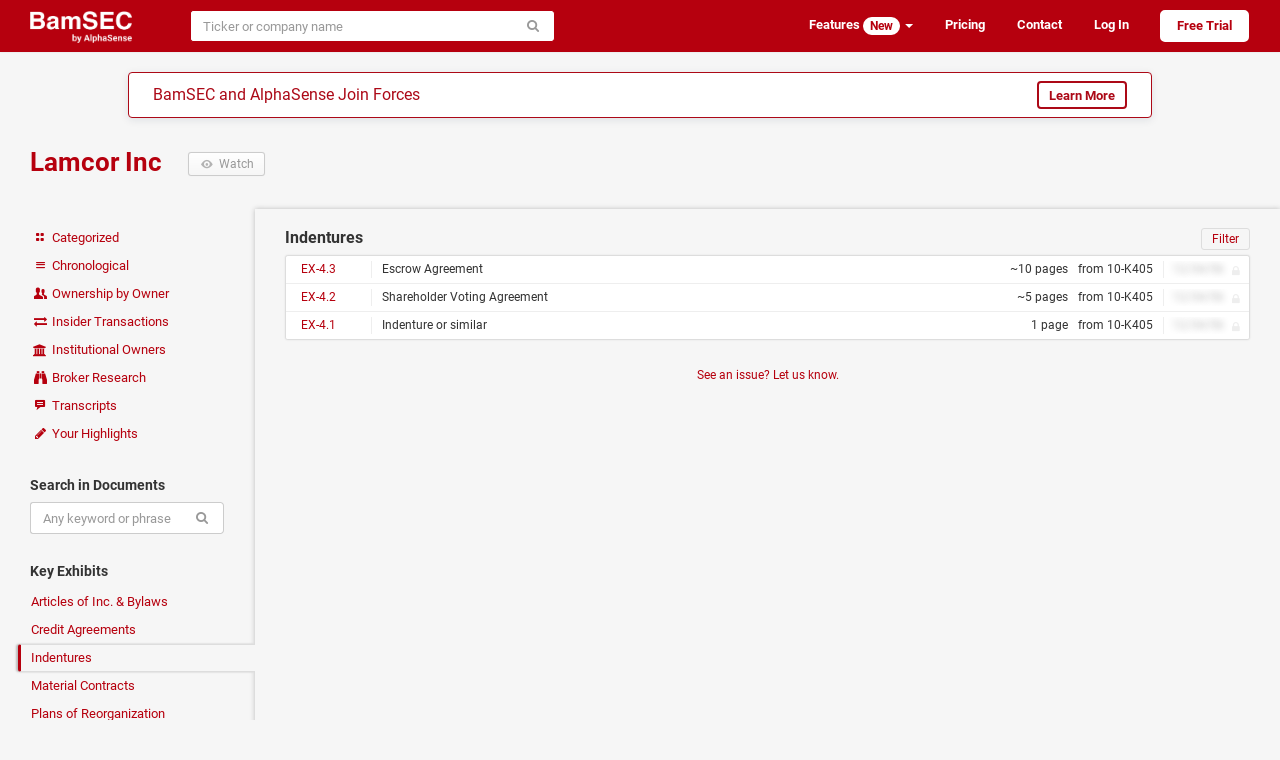

--- FILE ---
content_type: text/html; charset=utf-8
request_url: https://www.bamsec.com/companies/806549/lamcor-inc/indentures
body_size: 4792
content:
<!DOCTYPE html>
<html lang="en" data-placeholder-focus="false" data-placeholder-live="false">
<head>
    <meta charset="utf-8">
    <meta http-equiv="X-UA-Compatible" content="IE=edge,chrome=1">
    <meta name="viewport" content="width=device-width, initial-scale=1">
    <meta name="description" content="SEC filings and transcripts for Lamcor Inc, including financials, news, proxies, indentures, prospectuses, and credit agreements">

    <script>
        window.SENTRY_RELEASE_VERSION = "3fa2056e";
    </script>
    <script type="text/javascript" crossorigin="anonymous" src="/static/js/sentry.4bc6c4aa.js"></script>
    <script type="text/javascript">
        if (!window.Sentry) {
            window.Sentry = [];
            var noop = function() {};
            Sentry.init = noop;
            Sentry.setUser = noop;
            Sentry.withScope = noop;
            Sentry.captureException = noop;
            Sentry.captureMessage = noop;
        }
    </script>

<link rel="canonical" href="https://www.bamsec.com/companies/806549/lamcor-inc/indentures">    <title>    Lamcor Inc
 &ndash; Indentures     &ndash; BamSEC
</title>

    <link rel="stylesheet" type="text/css" href="/static/css/styles.b9a635c8.css">
    <script>
        if (window.performance && performance.mark) {
            performance.mark('css:unblocked');
        }
    </script>

    <link rel="preload" href="/static/fonts/roboto-v18-latin-700.037d8304.woff2" as="font" type="font/woff2" crossorigin="anonymous">
    <link rel="preload" href="/static/fonts/roboto-v18-latin-400.5d4aeb4e.woff2" as="font" type="font/woff2" crossorigin="anonymous">
    <link rel="preload" href="/static/fonts/fontello.b80617a5.woff2" as="font" type="font/woff2" crossorigin="anonymous">
    <link rel="preload" href="/static/js/legacy.ac08d4b2.js" as="script" crossorigin="anonymous">
    <link rel="preload" href="/static/js/vendor.09d4cbb8.js" as="script" crossorigin="anonymous">
    <link rel="preload" href="/static/js/shared.a96885f1.js" as="script" crossorigin="anonymous">

    <link rel="apple-touch-icon" sizes="180x180" href="/apple-touch-icon.png?v=kPgnR2Y2K0">
    <link rel="icon" type="image/png" href="/favicon-32x32.png?v=kPgnR2Y2K0" sizes="32x32">
    <link rel="icon" type="image/png" href="/favicon-16x16.png?v=kPgnR2Y2K0" sizes="16x16">
    <link rel="manifest" href="/manifest.json?v=kPgnR2Y2K0">
    <link rel="mask-icon" href="/safari-pinned-tab.svg?v=kPgnR2Y2K0" color="#b6000e">
    <meta name="apple-mobile-web-app-title" content="BamSEC">
    <meta name="application-name" content="BamSEC">
    <meta name="theme-color" content="#b6000e">

    <meta property="og:type" content="website">
    <meta property="og:title" content="Lamcor Inc &ndash; Indentures &ndash; BamSEC">
    <meta property="og:url" content="https://www.bamsec.com/companies/806549/lamcor-inc/indentures">
    <meta property="og:image" content="https://www.bamsec.com/static/images/fb-image.a6232c7d.png">
    <meta property="og:image:width" content="500">
    <meta property="og:image:height" content="262">
    <meta property="og:description" content="SEC filings and transcripts for Lamcor Inc, including financials, news, proxies, indentures, prospectuses, and credit agreements.">
    <meta property="og:site_name" content="BamSEC">
    <meta property="fb:admins" content="208827">

    <!-- start Segment only for logged in users -->
    <!-- end Segment -->

    <script>
        document.domain = 'bamsec.com';
    </script>
    <script>
        window.BAMSEC = {
            releaseVersion: '3fa2056e',
            CSRFToken: "ImYzYWE1NGIxZjQwYzkzZWZiNmNjMzVlZjJjYzQwMDdiYzVjODdmMzEi.aXMGjw.j0UKJeUNsMVNxNr3fi93eOs9fNU",
                pageType: "company_indentures",
                    entityId: 806549,
            userIsSetUp: false,
            userIsActive: false,
            userIsGSMasked: false,
            smoothScrollWindow: null,
            showMarketingModal: function(featureId) {
                Sentry.withScope(function(scope) {
                    scope.setExtra('messageId', featureId);
                    Sentry.captureMessage('showMarketingModal not yet defined', 'warning');
                });
            },
            showTegusMarketingModal: function() {
                Sentry.withScope(function(scope) {
                    Sentry.captureMessage('showTegusMarketingModal not yet defined', 'warning');
                });
            },
            showBrokerResearchModal: function() {
                Sentry.withScope(function(scope) {
                    Sentry.captureMessage('showBrokerResearchModal not yet defined', 'warning');
                });
            },
            userAccess: {
                isTrialing: false,
                // TODO FIXME: messaging on the front-end requires that users with no plan are
                // treated as if they have transcript access. In order to avoid special-casing
                // hasTranscripts, we'll need to refactor how this messaging is set up.
                hasTranscripts: true,
                hasTranscriptsShortEmbargo: false,
                hasAllCompanyDocumentSearch: false,
                hasAllCompanyFilingAlerts: false,
                hasAllCompanyFilingList: false,
                hasAllCompanySearchAlerts: false,
                hasNotableOwnershipAlerts: false,
            },
            userIsAdmin: false,
            trackTiming: function() {},
            refs: {},
        };
            var eventName = 'Page - Viewed - Company Indentures';
            var eventData = {
                    entity_id: 806549,
            };
    </script>
    <!-- Start cookieyes banner -->
    <script id="cookieyes" type="text/javascript" src="https://cdn-cookieyes.com/client_data/438b86e38bfc421523cbb0c7/script.js"></script>
    <!-- End cookieyes banner -->
</head>

<body>


    <div class="navbar navbar-default  " role="navigation">
        <div class="container-fluid limited">
            <div class="navbar-header">
                    <a class="navbar-brand" href="/">
                        <img height="32" src="/static/images/logo-header-white.f00f0041.png" alt="BamSEC" />
                    </a>
                <button type="button" class="navbar-toggle" data-toggle="collapse" data-target="#navbar-collapse">
                    <span class="sr-only">Toggle navigation</span>
                    <span class="icon-bar"></span>
                    <span class="icon-bar"></span>
                    <span class="icon-bar"></span>
                </button>
            </div>
            <div class="collapse navbar-collapse anonymous-navbar-collapse" id="navbar-collapse">
<div id="entity-search-form-container" data-style-variant="navbar" data-initial-value="" data-autofocus="false"><form class=" navbar-form" action="/entity-search/search" method="get" spellcheck="false" role="search"><div class="input-group"><input type="search" class="form-control search-autocomplete" name="q" size="40" placeholder="Ticker or company name" autocomplete="off" autocorrect="off" autocapitalize="off"  ><span class="input-group-btn"><button class="btn btn-default" type="submit"><span class="icon-search"></span></button></span></div></form></div>                <ul class="nav navbar-nav navbar-right">

                        <li class="dropdown">
                            <a class="dropdown-toggle" data-toggle="dropdown" href="#">
                                Features <span class="badge badge-inverse">New</span> <b class="caret"></b>
                            </a>
                            <ul class="dropdown-menu">
                                <li><a href="/features/screening">Screening Tools</a></li>
                                <li><a href="/features/document-search">Document Search</a></li>
                                <li><a href="/features/table-tools">Table Tools</a></li>
                                <li><a href="/features/collaboration">Collaboration</a></li>
                                <li><a href="/features/organization">Organization</a></li>
                                <li><a href="/features/other">Other</a></li>
                            </ul>
                        </li>
                        <li><a href="/pricing">Pricing</a></li>
                        <li class="hide-navbar-small"><a href="/contact">Contact</a></li>
                        <li>
                            <a href="/login?next=/companies/806549/lamcor-inc/indentures">Log In</a>
                        </li>
                        <li>
                            <a class="sign-up" href="/register">Free Trial</a>
                        </li>

                </ul>
            </div>
        </div>
    </div>

        <div class="alphasense-banner__navbar-banner">
<div class="alphasense-banner">
    <div class="alphasense-banner-headline">
        BamSEC and AlphaSense Join Forces
    </div>
    <a href="https://www.alpha-sense.com/trial-request-bamsec-ref/" target="_blank" class="btn btn-default">Learn More</a>
</div>        </div>



<div id="marketing-modal-container"></div>

<div id="company-base-container">
    <div class="container-fluid limited page-header-bam clearfix">
        <h1>
            <a href="/companies/806549/lamcor-inc">
                Lamcor Inc
            </a>
            <button type="button" class="watch btn btn-default btn-sm visible-xs-block visible-sm-inline-block visible-md-inline-block visible-lg-inline-block " data-url="/company/806549/follow/true" data-entity-id="806549">
                <span class="icon-eye-1"></span>
                <span class="text-label"> Watch </span>
            </button>
        </h1>

        <div class="subtitles">
        </div>

    </div>

    <div class="container-fluid limited">

        <noscript>
            <div class="alert alert-danger">
                <p><strong>Warning:</strong> Large portions of this site require JavaScript enabled in order to function properly. Please make sure JavaScript is enabled in your browser.</p>
                <p>Please let us know at <a href="mailto:support@bamsec.com">support@bamsec.com</a> if you have any questions or concerns.</p>
            </div>
        </noscript>

        <div class="nav-column-wrapper">

            <ul class="nav nav-pills nav-stacked">
                <li class=""><a href="/companies/806549/lamcor-inc">
                    <span class="icon-layout"></span> Categorized
                </a></li>
                <li class=""><a href="/companies/806549/lamcor-inc/chronological">
                    <span class="icon-menu"></span> Chronological
                </a></li>
                <li class=""><a href="/companies/806549/lamcor-inc/ownership">
                    <span class="icon-users"></span> Ownership by Owner
                </a></li>
                <li class="">
                    <a id="insider-transactions-link" href="/companies/806549/lamcor-inc/insider-transactions">
                        <span class="icon-exchange"></span> Insider Transactions
                    </a>
                </li>
                <li class="">
                    <a id="institutional-owners-link" href="/companies/806549/lamcor-inc/institutional-owners">
                        <span class="icon-bank"></span> Institutional Owners
                    </a>
                </li>
                <li class="">
                    <a id="broker-research-link" class="container-fluid clearfix" href="#">
                        <span class="icon-binoculars"></span>
                        <span>Broker Research</span>
                    </a>
                </li>
                <li class=""><a href="/companies/806549/lamcor-inc/transcripts">
                    <span class="icon-chat-1"></span> Transcripts
                </a></li>
                <li id="your-highlights-link" class=""><a href="/companies/806549/lamcor-inc/highlights">
                    <span class="icon-pencil"></span> Your Highlights
                </a></li>
            </ul>

            <h6>Search in Documents</h6>
            <form id="fulltext-search-form" class="form"
                spellcheck="false">
                <div class="input-group">
                    <input id="fulltext-search-input" type="search" class="form-control" name="query" placeholder="Any keyword or phrase" autocomplete="off" autocorrect="off" autocapitalize="off">
                    <input id="fulltext-search-entity-id" type="hidden" name="entityId" value="806549">
                    <span class="input-group-btn">
                        <button class="btn btn-default" type="submit"><span class="icon-search"></span></button>
                    </span>
                </div>
            </form>

            <h6>Key Exhibits</h6>
            <ul class="nav nav-pills nav-stacked">
                <li class=""><a href="/companies/806549/lamcor-inc/articles-of-incorporation">Articles of Inc. &amp; Bylaws</a></li>
                <li class=""><a href="/companies/806549/lamcor-inc/credit-agreements">Credit Agreements</a></li>
                <li class="active"><a href="/companies/806549/lamcor-inc/indentures">Indentures</a></li>
                <li class=""><a href="/companies/806549/lamcor-inc/material-contracts">Material Contracts</a></li>
                <li class=""><a href="/companies/806549/lamcor-inc/plans-of-reorg">Plans of Reorganization</a></li>
                <li class=""><a href="/companies/806549/lamcor-inc/underwriting-agreements">Underwriting Agreements</a></li>
            </ul>

            <h6>External Links</h6>
            <ul class="nav nav-pills nav-stacked">
                <li>
                    <a class="external" rel="nofollow noopener noreferrer" target="_blank" href="https://www.sec.gov/edgar/browse/?CIK=806549&owner=exclude">
                        SEC EDGAR
                        <span class="icon-link-ext"></span>
                    </a>
                </li>
            </ul>

        </div>

        <div class="company-content">
    <h2>
        Indentures
            <small class="pull-right">
                <a class="reset-filings icon-cw" href="#"></a>
                <a class="filter header-box-btn" href="#">Filter</a>
            </small>
    </h2>
        
    <div class="panel panel-default" id="indentures" data-entity-id="806549">
                <div class="filing-filter">
                    <form class="form" spellcheck="false">
                        <input type="search" class="form-control" data-entity-id="806549" data-category="indentures" name="q" placeholder="Filter by date, form type, or title" autocomplete="off" autocorrect="off" autocapitalize="off">
                    </form>
                </div>
                <div class="list-group filing-filter-results hidden"></div>
            <div class="list-group default-results exhibits" data-default-num-items="3">
                            

    <a
        data-filing-id="89710196001118"
        data-sequence="7"
        data-date-filed="1996-12-31"
        data-entity-id="806549"
        class="list-group-item single-line  disable-access "
        title="Escrow Agreement"
        href="#"
    >
        <div class="label-left">
            EX-4.3
        </div>

        <div class="label-center with-left-label with-right-label">
                <span class="float-right">
                    from 10-K405
                </span>
                    <span class="float-right">
                                    &#126;10
                                pages                    </span>
            Escrow Agreement
        </div>

        <div class="label-right">
                <span class="blurred">12/34/56</span>
        </div>

            <div class="icon-lock"></div>

    </a>

                            

    <a
        data-filing-id="89710196001118"
        data-sequence="6"
        data-date-filed="1996-12-31"
        data-entity-id="806549"
        class="list-group-item single-line  disable-access "
        title="Shareholder Voting Agreement"
        href="#"
    >
        <div class="label-left">
            EX-4.2
        </div>

        <div class="label-center with-left-label with-right-label">
                <span class="float-right">
                    from 10-K405
                </span>
                    <span class="float-right">
                                    &#126;5
                                pages                    </span>
            Shareholder Voting Agreement
        </div>

        <div class="label-right">
                <span class="blurred">12/34/56</span>
        </div>

            <div class="icon-lock"></div>

    </a>

                            

    <a
        data-filing-id="89710196001118"
        data-sequence="5"
        data-date-filed="1996-12-31"
        data-entity-id="806549"
        class="list-group-item single-line  disable-access "
        title="Indenture or similar"
        href="#"
    >
        <div class="label-left">
            EX-4.1
        </div>

        <div class="label-center with-left-label with-right-label">
                <span class="float-right">
                    from 10-K405
                </span>
                    <span class="float-right">
                            1 page                    </span>
            Indenture or similar
        </div>

        <div class="label-right">
                <span class="blurred">12/34/56</span>
        </div>

            <div class="icon-lock"></div>

    </a>

            </div>
    </div>
            <small>
                <div class="issue-reporting-link-container text-center"><button class="btn-link no-outline" data-target=false data-toggle=false type="button">See an issue? Let us know.</button></div>
            </small>
        </div>

    </div>
</div>

    <div id="tegus-marketing-modal-container"></div>

<div id="broker-research-modal-container"></div>


<script>
    window.BAMSEC.entityId = 806549;
    window.BAMSEC.entitySlug = 'lamcor-inc';
    window.BAMSEC.entityIsForeign = false;
</script>


    <div id="footer">
        <ul class="list-inline">
            <li>© 2026 BamSEC, LLC</li>
            <li><a href="/privacy">Privacy Policy</a></li>
            <li><a href="/terms">Terms of Service</a></li>
            <li><a href="/companies">Browse</a></li>
            <li><a target="_blank" rel="noopener" href="https://help.bamsec.com">Help Center</a></li>
            <li><a href="/contact">Contact</a></li>
        </ul>
    </div>


    <script type="text/javascript" crossorigin="anonymous" src="/static/js/webpack-runtime.40089bff.js"></script>
    <script nomodule crossorigin="anonymous" src="/static/js/polyfills-nomodule.5ed3be58.js"></script>
    <script type="module" crossorigin="anonymous" src="/static/js/polyfills-module.5816a070.js"></script>
    <script type="text/javascript" crossorigin="anonymous" src="/static/js/legacy.ac08d4b2.js"></script>
    <script type="text/javascript" crossorigin="anonymous" src="/static/js/vendor.09d4cbb8.js"></script>
    <script type="text/javascript" crossorigin="anonymous" src="/static/js/shared.a96885f1.js"></script>
    <script type="text/javascript" crossorigin="anonymous" src="/static/js/scripts.671c34f3.js"></script>
    <script>
        if (window.performance && performance.mark) {
            performance.mark('js:executed');
        }
    </script>

    <script async src="https://www.googletagmanager.com/gtag/js?id=G-RGJQJ4G4CC"></script>
    <script>
        window.dataLayer = window.dataLayer || [];
        function gtag(){dataLayer.push(arguments);}
            gtag('js', new Date());
            // The following code in the gtag.js snippet automatically sends a pageview to the Google Analytics property
            gtag('config', 'G-RGJQJ4G4CC');
            if (window.getDevicePixelRatio) {
                gtag('set', { 'metric1': window.getDevicePixelRatio() });
            }
            gtag('set', { 'dimension1': false });
            gtag('set', { 'dimension2': true });
            gtag('set', { 'dimension3': false });
    </script>

    <script defer src='https://static.cloudflareinsights.com/beacon.min.js' data-cf-beacon='{"token": "f3dee6389d3a4ce689bede1551f428ed"}'></script>

    <script>
        BAMSEC.trackTiming('CSS', 'css:unblocked');
        BAMSEC.trackTiming('JS', 'js:executed');
    </script>
</body>
</html>

--- FILE ---
content_type: application/javascript; charset=utf-8
request_url: https://www.bamsec.com/static/js/MarketingModalContainer.4b1d6d3e.js
body_size: 21727
content:
(window.webpackJsonp=window.webpackJsonp||[]).push([["js/MarketingModalContainer"],{"1ILI":function(e,a,t){e.exports=t.p+"images/marketing/holdings.e6048b29.png";var n=""+e.exports;e.exports={src:n,width:1586,height:546,type:"png",bytes:149615,toString:function(){return n}}},D3Wg:function(e,a,t){e.exports=t.p+"images/marketing/insider_transactions.be906cc6.png";var n=""+e.exports;e.exports={src:n,width:1784,height:726,type:"png",bytes:245089,toString:function(){return n}}},OAJP:function(e,a,t){e.exports=t.p+"images/animations/fulltext_search_animation.50d9d2e6.gif";var n=""+e.exports;e.exports={src:n,width:941,height:402,type:"gif",bytes:964296,toString:function(){return n}}},PkVb:function(e,a,t){e.exports=t.p+"images/marketing/document_comparisons.c89d177a.png";var n=""+e.exports;e.exports={src:n,width:816,height:405,type:"png",bytes:177910,toString:function(){return n}}},RZMW:function(e,a,t){e.exports=t.p+"images/marketing/notable_ownership_alerts.86b6ca5b.png";var n=""+e.exports;e.exports={src:n,width:948,height:599,type:"png",bytes:76485,toString:function(){return n}}},"YO5/":function(e,a,t){e.exports=t.p+"images/animations/table_downloads.8db19dbb.mp4"},b7qd:function(e,a,t){e.exports=t.p+"images/marketing/your_highlights.93022b41.png";var n=""+e.exports;e.exports={src:n,width:1008,height:500,type:"png",bytes:114432,toString:function(){return n}}},jsAL:function(e,a,t){e.exports=t.p+"images/animations/all_company_recent_filings.d228ff84.gif";var n=""+e.exports;e.exports={src:n,width:945,height:514,type:"gif",bytes:191032,toString:function(){return n}}},mb9T:function(e,a,t){e.exports=t.p+"images/animations/institutional_owners.2ac4001b.gif";var n=""+e.exports;e.exports={src:n,width:941,height:510,type:"gif",bytes:391364,toString:function(){return n}}},nUG9:function(e,a,t){e.exports=t.p+"images/animations/all_company_search_alerts.ce7262e2.gif";var n=""+e.exports;e.exports={src:n,width:1150,height:950,type:"gif",bytes:206179,toString:function(){return n}}},obnN:function(e,a,t){e.exports=t.p+"images/animations/link_to_text_animation.0753653b.gif";var n=""+e.exports;e.exports={src:n,width:881,height:419,type:"gif",bytes:395542,toString:function(){return n}}},p6xv:function(e,a,t){e.exports=t.p+"images/marketing/other_transcripts.4c127226.png";var n=""+e.exports;e.exports={src:n,width:669,height:553,type:"png",bytes:5729,toString:function(){return n}}},piPA:function(e,a,t){e.exports=t.p+"images/marketing/merge_tables.2110dc7c.png";var n=""+e.exports;e.exports={src:n,width:2056,height:1326,type:"png",bytes:367897,toString:function(){return n}}},qKKj:function(e,a,t){e.exports=t.p+"images/animations/all_company_filing_alerts.7a172c80.gif";var n=""+e.exports;e.exports={src:n,width:938,height:514,type:"gif",bytes:1875227,toString:function(){return n}}},qpUU:function(e,a,t){e.exports=t.p+"images/animations/similar_tables_animation.038443b0.gif";var n=""+e.exports;e.exports={src:n,width:787,height:488,type:"gif",bytes:563639,toString:function(){return n}}},"u/WM":function(e,a,t){"use strict";t.r(a),t.d(a,"default",(function(){return ge}));var n=t("r0ML"),l=t.n(n),r=t("RiZx"),s=t("Wmkz"),i=t("z2Bd"),o=t.n(i),c=t("qKKj"),m=t.n(c),u=t("jsAL"),d=t.n(u),p=t("nUG9"),h=t.n(p),g=t("OAJP"),f=t.n(g),y=t("mb9T"),E=t.n(y),b=t("obnN"),v=t.n(b),w=t("qpUU"),x=t.n(w),k=t("YO5/"),N=t.n(k),S=t("PkVb"),F=t.n(S),C=t("1ILI"),A=t.n(C),M=t("D3Wg"),_=t.n(M),T=t("piPA"),I=t.n(T),D=t("RZMW"),O=t.n(D),P=t("p6xv"),L=t.n(P),j=t("b7qd"),B=t.n(j),U=t("erD5");const q={"compare-documents":"Compare Documents","filing-filter-results":"Filtering","filings-ownership":"Ownership by Owner","fulltext-search":"Document Search","insider-transactions":"Insider Transactions","key-exhibits":"Key Exhibits",pdf:"PDFs","personal-highlight":"Highlights","share-highlight":"Link to Text","similar-tables":"Similar Tables","merge-tables":"Merge Tables","table-downloads":"Table Downloads","table-link":"Table Links",transcripts:"Transcripts",watching:"Watched Companies","your-highlights":"Saved Highlights","institutional-owners":"Institutional Owners and Holdings",holdings:"Institutional Owners and Holdings","all-company-document-search":"All-Company Document Search","all-company-search-alerts":"All-Company Search Alerts","all-company-recent-filings":"All-Company Recent Filings","all-company-filing-alerts":"All-Company Filing Alerts","notable-ownership-alerts":"Notable Ownership Alerts","report-issue":"Report Issue"},z={"compare-documents":"/features/other","filing-filter-results":"/features/organization#anchor-filter","filings-ownership":"/features/organization","fulltext-search":"/features/document-search","insider-transactions":"/features/other#anchor-insider-transactions","key-exhibits":"/features/organization#anchor-key-exhibits",pdf:"/features/other#anchor-pdfs","personal-highlight":"/features/collaboration#anchor-highlights","share-highlight":"/features/collaboration","similar-tables":"/features/table-tools","merge-tables":"https://help.bamsec.com/hc/en-us/articles/45646360065299-Merge-Tables","table-downloads":"/features/table-tools","table-link":"/features/collaboration#anchor-table-links",transcripts:"/features/other#anchor-transcripts",watching:"/features/other#anchor-email-alerts","your-highlights":"/features/collaboration#anchor-highlights","institutional-owners":"/features/other#anchor-institutional-owners",holdings:"/features/other#anchor-institutional-owners","all-company-document-search":"/features/screening","all-company-search-alerts":"/features/screening","all-company-recent-filings":"/features/screening","all-company-filing-alerts":"/features/screening","notable-ownership-alerts":"/features/screening","report-issue":"/features/other"},W=l.a.createElement(l.a.Fragment,null,l.a.createElement("h1",{className:"text-center"},"Do more with BamSEC Pro."),l.a.createElement("div",{className:"col-lg-4 col-md-4 col-md-4 col-sm-4"},l.a.createElement("h3",null,"Find information faster"),l.a.createElement("p",null,l.a.createElement("span",{className:"icon-search"}),"\xa0Search millions of documents"),l.a.createElement("p",null,l.a.createElement("span",{className:"icon-chat-1"}),"\xa0Earnings and event transcripts"),l.a.createElement("p",null,l.a.createElement("span",{className:"icon-doc-text"}),"\xa0Key exhibits in one place")),l.a.createElement("div",{className:"col-lg-4 col-md-4 col-sm-4"},l.a.createElement("h3",null,"Make analysis easier"),l.a.createElement("p",null,l.a.createElement("span",{className:"icon-download"}),"\xa0Download tables into Excel"),l.a.createElement("p",null,l.a.createElement("span",{className:"icon-back-in-time"}),"\xa0View same table in past filings"),l.a.createElement("p",null,l.a.createElement("span",{className:"icon-docs"}),"\xa0Compare filings with blacklining")),l.a.createElement("div",{className:"col-lg-4 col-md-4 col-sm-4"},l.a.createElement("h3",null,"Organize research better"),l.a.createElement("p",null,l.a.createElement("span",{className:"icon-export-1"}),"\xa0Highlight and share text"),l.a.createElement("p",null,l.a.createElement("span",{className:"icon-mail"}),"\xa0Real-time email alerts"),l.a.createElement("p",null,l.a.createElement("span",{className:"icon-plus-circled"}),"\xa0PDFs, links to tables, and more"))),R=e=>{switch(e){case"compare-documents":return H();case"fulltext-search":return V();case"filing-filter-results":return Y();case"filings-ownership":return K();case"insider-transactions":return J();case"key-exhibits":return G();case"pdf":return Z();case"personal-highlight":return Q();case"share-highlight":return X();case"similar-tables":return $();case"merge-tables":return ee();case"table-downloads":return ae();case"table-link":return te();case"transcripts":return ne();case"watching":return le();case"your-highlights":return re();case"institutional-owners":return se();case"holdings":return ie();case"all-company-document-search":return oe();case"all-company-search-alerts":return ce();case"all-company-recent-filings":return me();case"all-company-filing-alerts":return ue();case"notable-ownership-alerts":return de();case"report-issue":return pe();default:return null}},H=()=>l.a.createElement(l.a.Fragment,null,l.a.createElement("div",{className:"col-md-5"},l.a.createElement("p",null,"Compare two documents to easily see any revisions that have been made."),l.a.createElement("p",null,"Sections, text, and even tables are clearly marked with key additions, omissions, and other changes.")),l.a.createElement("div",{className:"col-md-7"},l.a.createElement(U.a,{alt:"Compare Documents",image:F.a}))),Y=()=>l.a.createElement("div",{className:"col-md-12"},l.a.createElement("p",null,"Filtering allows you to quickly jump to the filings or exhibits you are looking for."),l.a.createElement("p",null,"Stop wasting time manually going through long lists of filings and exhibits.")),K=()=>l.a.createElement("div",{className:"col-md-12"},l.a.createElement("p",null,"Quickly see everything any owner has filed, all in one place."),l.a.createElement("p",null,"If you ever need a comprehensive list of all ownership disclosure for a specific owner, BamSEC makes it easy.")),J=()=>l.a.createElement(l.a.Fragment,null,l.a.createElement("div",{className:"col-md-5"},l.a.createElement("p",null,"See at a glance who's been buying and selling. All the details are right at your fingertips, so you don't need to go through Form 4s one by one."),l.a.createElement("p",null,"Cut the data any way you need to identify anomalies or get a quick summary. Filter by owner, transaction date, and transaction type.")),l.a.createElement("div",{className:"col-md-7"},l.a.createElement(U.a,{alt:"Insider Transactions",image:_.a}))),V=()=>l.a.createElement(l.a.Fragment,null,l.a.createElement("div",{className:"col-md-5"},l.a.createElement("p",null,"Document Search enables you to find any text within millions of company filings and transcripts with just one search."),l.a.createElement("p",null,"Instantly see if management has mentioned a key term on an earnings call, find buried disclosures, and more."),l.a.createElement("p",null,"Save hours you would otherwise spend painstakingly reviewing documents one by one.")),l.a.createElement("div",{className:"col-md-7"},l.a.createElement(U.a,{alt:"Document Search",image:f.a}))),G=()=>l.a.createElement("div",{className:"col-md-12"},l.a.createElement("p",null,"BamSEC makes it easy for you to find the most important documents."),l.a.createElement("p",null,"Key Exhibits organizes hard-to-locate documents such as credit agreements and material contracts so that you can quickly find what you need.")),Z=()=>l.a.createElement("div",{className:"col-md-12"},l.a.createElement("p",null,"Unlike just printing the filing to PDF or even the PDFs from an Investor Relations site, BamSEC PDFs are properly paginated, cleanly laid out, and include helpful footers that allow you to reference a specific page or identify the document."),l.a.createElement("p",null,"PDFs can be helpful if you are trying to attach a filing to an email, print a properly-formatted hard copy, or save a document for later reference.")),Q=()=>l.a.createElement("div",{className:"col-md-12"},l.a.createElement("p",null,"Found an important piece of information in a filing or some key management commentary in a transcript? Now you have a smarter way of organizing what you've found."),l.a.createElement("p",null,"You can highlight any text for your own reference so that it will be available whenever you view that document again."),l.a.createElement("p",null,"All of your highlights for every company will also be listed in the Your Highlights section of the company page.")),X=()=>l.a.createElement(l.a.Fragment,null,l.a.createElement("div",{className:"col-md-5"},l.a.createElement("p",null,"Collaboration is key to any research process, and Link to Text makes it easy."),l.a.createElement("p",null,"Share links with your team or save the links for your own reference inside models or research notes."),l.a.createElement("p",null,"Links bring anyone directly to the text \u2013 no need to look up page numbers or count paragraphs.")),l.a.createElement("div",{className:"col-md-7"},l.a.createElement(U.a,{alt:"Link to Text",image:v.a}))),$=()=>l.a.createElement(l.a.Fragment,null,l.a.createElement("div",{className:"col-md-5"},l.a.createElement("p",null,"Need several years of data? Use Similar Tables to quickly view and download past versions of the tables you need."),l.a.createElement("p",null,"No need to pull up multiple individual filings and manually track down the particular tables you need.")),l.a.createElement("div",{className:"col-md-7"},l.a.createElement(U.a,{alt:"Similar Tables",image:x.a}))),ee=()=>l.a.createElement(l.a.Fragment,null,l.a.createElement("div",{className:"col-md-4"},l.a.createElement("p",null,"With Merge Tables, building models is a breeze."),l.a.createElement("p",null,"Combine multiple historical tables into one consolidated table, and then download it as a cleanly formatted Excel spreadsheet \u2013 with all rows correctly aligned, and no merged cells, logos, or distracting colors and fonts.")),l.a.createElement("div",{className:"col-md-8"},l.a.createElement(U.a,{alt:"Merge Tables",image:I.a}))),ae=()=>l.a.createElement(l.a.Fragment,null,l.a.createElement("div",{className:"col-md-5"},l.a.createElement("p",null,"Gone are the days of manual data entry. ",l.a.createElement("u",null,"Every table")," in ",l.a.createElement("u",null,"every filing")," is available for download."),l.a.createElement("p",null,"Save yourself the time and headache of manual data entry while also eliminating typos."),l.a.createElement("p",null,"Our Excel spreadsheets are cleanly formatted and have no merged cells, logos, or distracting colors and fonts.")),l.a.createElement("div",{className:"col-md-7"},l.a.createElement("div",{style:{height:0,position:"relative",paddingTop:"".concat(48400/748,"%")}},l.a.createElement("video",{className:"img-rounded",autoPlay:!0,loop:!0,muted:!0,playsInline:!0,style:{position:"absolute",height:"auto",maxWidth:"100%",top:0,left:0}},l.a.createElement("source",{type:"video/mp4",src:N.a}))))),te=()=>l.a.createElement("div",{className:"col-md-12"},l.a.createElement("p",null,"Collaboration is key to any research process. Table Links make it easy by allowing you to link to any specific table within a filing."),l.a.createElement("p",null,"With the built-in sharing functionality, you can easily send colleague directly to a specific table."),l.a.createElement("p",null,"You can also save down the links for your own future reference.")),ne=()=>l.a.createElement(l.a.Fragment,null,l.a.createElement("div",{className:"col-md-8"},l.a.createElement("p",null,"View high-quality S&P transcripts on the same platform you already use for filings research."),l.a.createElement("p",null,"Earnings calls and other company events ranging from investor presentations to broker conferences are all included."),l.a.createElement("p",null,"Transcripts are fully integrated with the Document Search, Highlighting, and Sharing features.")),l.a.createElement("div",{className:"col-md-4"},l.a.createElement(U.a,{alt:"Transcripts",image:L.a}))),le=()=>l.a.createElement("div",{className:"col-md-12"},l.a.createElement("p",null,"Watch companies to receive customizable Email Alerts for new filings and transcripts."),l.a.createElement("p",null,"Real-time email alerts keep you on top of the latest developments. Never miss a filing or transcript."),l.a.createElement("p",null,"Your Documents Feed will also be populated with the latest filings and transcripts, ensuring you can get up to date quickly.")),re=()=>l.a.createElement(l.a.Fragment,null,l.a.createElement("div",{className:"col-md-5"},l.a.createElement("p",null,"See everything you've highlighted for this company, all in one place."),l.a.createElement("p",null,"Jump to the highlighted text directly from the page.")),l.a.createElement("div",{className:"col-md-7"},l.a.createElement(U.a,{alt:"Your Highlights",image:B.a}))),se=()=>l.a.createElement(l.a.Fragment,null,l.a.createElement("div",{className:"col-md-4"},l.a.createElement("p",null,"See a comprehensive snapshot of the institutional owners of a company, and save yourself the time of clicking through and collecting data from individual Form 13Fs.")),l.a.createElement("div",{className:"col-md-8"},l.a.createElement(U.a,{alt:"Institutional Owners",image:E.a}))),ie=()=>l.a.createElement(l.a.Fragment,null,l.a.createElement("div",{className:"col-md-5"},l.a.createElement("p",null,"See at a glance all the holdings disclosed by this company and other asset managers, and save yourself the time of finding and interpreting difficult to read individual Form 13Fs.")),l.a.createElement("div",{className:"col-md-7"},l.a.createElement(U.a,{alt:"Holdings",image:A.a}))),oe=()=>l.a.createElement(l.a.Fragment,null,l.a.createElement("div",{className:"col-md-4"},l.a.createElement("p",null,"Instantly search across millions of documents, across all companies at once."),l.a.createElement("p",null,"See how key topics are being discussed or discover new companies. Find every mention of a company, product, or industry trend to uncover insights others are missing.")),l.a.createElement("div",{className:"col-md-8"},l.a.createElement(U.a,{alt:"All Company Document Search",image:o.a}))),ce=()=>l.a.createElement(l.a.Fragment,null,l.a.createElement("div",{className:"col-md-4"},l.a.createElement("p",null,"Set up alerts for new search results across all new company documents, to ensure you stay in the loop on the topics you care about."),l.a.createElement("p",null,"See the latest mentions of a specific company, product, or industry trend in order to uncover insights before others.")),l.a.createElement("div",{className:"col-md-8"},l.a.createElement(U.a,{alt:"All Company Search Alerts",image:h.a}))),me=()=>l.a.createElement(l.a.Fragment,null,l.a.createElement("div",{className:"col-md-4"},l.a.createElement("p",null,"Browse the latest key filing types in real time to stay in the loop on upcoming IPOs, proxy fights, activist investor activity, and more."),l.a.createElement("p",null,"Learn about key developments before they hit the news.")),l.a.createElement("div",{className:"col-md-8"},l.a.createElement(U.a,{alt:"All Company Recent Filings",image:d.a}))),ue=()=>l.a.createElement(l.a.Fragment,null,l.a.createElement("div",{className:"col-md-4"},l.a.createElement("p",null,"Set up alerts for key filing types to stay in the loop on upcoming IPOs, proxy fights, activist investor activity, and more."),l.a.createElement("p",null,"Learn about key developments before they hit the news.")),l.a.createElement("div",{className:"col-md-8"},l.a.createElement(U.a,{alt:"All Company Filing Alerts",image:m.a}))),de=()=>l.a.createElement(l.a.Fragment,null,l.a.createElement("div",{className:"col-md-4"},l.a.createElement("p",null,"Unlock fine-tuned control over which ownership filing alerts you receive."),l.a.createElement("p",null,"Stay in the loop on recent open market insider transactions, \u22655% holder updates, and more \u2013 and reduce inbox clutter by filtering for just the events you care about.")),l.a.createElement("div",{className:"col-md-8"},l.a.createElement(U.a,{alt:"Holdings",image:O.a}))),pe=()=>l.a.createElement("div",{className:"col-md-12"},l.a.createElement("p",null,l.a.createElement("strong",null,"We Value Your Feedback!")),l.a.createElement("p",null,"Thank you for taking the time to share your valuable feedback with us."),l.a.createElement("p",null,"To submit an issue or share your suggestions, please"," ",l.a.createElement("strong",null,"log in to your account")," or email our support team."),l.a.createElement("p",null,"Thank you for taking the time to share your feedback with us."));var he=e=>{let{closeModal:a,featureId:t,showFeatureList:n}=e;if(null==t)return null;const r=!BAMSEC.userId,s=null!=BAMSEC.userCorpPlanName;return l.a.createElement("div",{id:"marketing-modal-container","data-testid":"marketing-modal-container"},l.a.createElement("div",{className:"modal-header text-warning bg-warning"},l.a.createElement("button",{type:"button",className:"close","aria-label":"Close",onClick:a},l.a.createElement("span",{"aria-hidden":"true"},"\xd7")),l.a.createElement("p",{className:"modal-title text-center"},l.a.createElement("strong",null,q[t]," \u2013 only with BamSEC Pro"))),l.a.createElement("div",{className:"modal-body premium-marketing"},l.a.createElement("div",{className:"container"},l.a.createElement("div",{className:"row"},R(t))),n&&l.a.createElement("div",{className:"container feature-list"},l.a.createElement("div",{className:"row text-left"},W))),l.a.createElement("div",{className:"modal-footer"},s?l.a.createElement(l.a.Fragment,null,!BAMSEC.userIsActive&&l.a.createElement("p",{className:"text-center"},l.a.createElement("a",{className:"btn btn-success btn-lg",href:"mailto:sales@bamsec.com?subject=Enterprise%20Subscription%20Upgrade"},"Contact Us"))):l.a.createElement("p",{className:"text-center"},r?l.a.createElement("a",{className:"btn btn-success btn-lg",href:"/register"},"Start Free Trial"):BAMSEC.userIsSetUp?BAMSEC.userIsActive?null:l.a.createElement("a",{className:"btn btn-success btn-lg",href:"/settings/billing"},"Resubscribe"):l.a.createElement("a",{className:"btn btn-success btn-lg",href:"/account-setup"},"Start Free Trial")),l.a.createElement("div",{className:"text-center"},l.a.createElement("a",{href:z[t]},"Learn More"),"\xa0\xa0\xa0\xa0\xa0",r&&l.a.createElement("a",{href:"/login?next=".concat(encodeURIComponent(window.location.href))},"Log In"))))};function ge(){const[e,a]=Object(n.useState)(null),[t,i]=Object(n.useState)(!1),[o,c]=Object(n.useState)(!1);Object(n.useEffect)(()=>{const e=BAMSEC.showMarketingModal;return BAMSEC.showMarketingModal=(e,t)=>{a(e),i(!0);c(!(!0===t));try{ga("send","event","premium_modal","open.".concat(e)),r.track("Marketing Modal - Opened",{message_id:e})}catch(e){}},()=>{BAMSEC.showMarketingModal=e}},[]);const m=()=>{i(!1)};return l.a.createElement(l.a.StrictMode,null,l.a.createElement(s.a,{classList:["marketing-modal"],dialogSize:"lg",isOpen:t,handleDismiss:m},l.a.createElement(he,{closeModal:m,featureId:e,showFeatureList:o})))}},z2Bd:function(e,a,t){e.exports=t.p+"images/animations/all_company_document_search.73f3f313.gif";var n=""+e.exports;e.exports={src:n,width:1190,height:675,type:"gif",bytes:911127,toString:function(){return n}}}},0,["js/vendor","js/focus-lock-sidecar"]]);
//# sourceMappingURL=MarketingModalContainer.4b1d6d3e.js.map

--- FILE ---
content_type: application/javascript; charset=utf-8
request_url: https://www.bamsec.com/static/js/BrokerResearchModalContainer.2dfcfc2e.js
body_size: 1836
content:
(window.webpackJsonp=window.webpackJsonp||[]).push([["js/BrokerResearchModalContainer"],{"5ImK":function(e,a,r){"use strict";r.r(a),r.d(a,"default",(function(){return d}));var t=r("r0ML"),s=r.n(t),n=r("Er8l"),o=r.n(n),c=r("erD5"),l=r("Wmkz"),i=r("RiZx");var m=e=>s.a.createElement(s.a.StrictMode,null,s.a.createElement(l.a,{classList:["marketing-modal"],dialogSize:"lg",isOpen:e.isOpen,handleDismiss:e.handleClose},s.a.createElement("div",{className:"tegus-marketing-modal"},s.a.createElement("div",{className:"tegus-marketing-modal-body"},s.a.createElement("div",{className:"tegus-marketing-modal-headline"},"Broker Research \u2013 Only for AlphaSense subscribers"),s.a.createElement("div",{className:"tegus-marketing-modal-subtitle"},"BamSEC is now part of AlphaSense!"," ",s.a.createElement("a",{target:"_blank",rel:"noreferrer",href:"https://www.prnewswire.com/news-releases/tegus-completes-bamsec-acquisition-announces-bamsec-rollout-to-all-tegus-customers-301444736.html"},"Learn More")),s.a.createElement("div",{className:"tegus-marketing-modal-screenshot broker-research-screenshot"},s.a.createElement(c.a,{alt:"Broker Research",image:o.a})),s.a.createElement("div",{className:"tegus-marketing-modal-description"},"Search broker reports from over 1,000 sources in seconds with AlphaSense\u2019s powerful AI search tools and discover market-moving insights faster for smarter investment decisions."),s.a.createElement("div",{className:"tegus-marketing-modal-buttons"},s.a.createElement("a",{href:"https://www.alpha-sense.com/trial-request-bamsec-ref/",className:"btn btn-default filled",onclick:()=>i.track("Transcript trial button - Clicked")},"Start my free trial"))))));function d(){const[e,a]=Object(t.useState)(!1),[r,n]=Object(t.useState)();Object(t.useEffect)(()=>{const e=BAMSEC.showBrokerResearchModal;return BAMSEC.showBrokerResearchModal=e=>{a(!0),n(e);try{ga("send","event","broker_modal"),i.track("Broker Research Modal - Opened")}catch(e){}},()=>{BAMSEC.showBrokerResearchModal=e}},[]);return s.a.createElement(m,{isOpen:e,handleClose:()=>{a(!1)},continueUrl:r})}},Er8l:function(e,a,r){e.exports=r.p+"images/marketing/broker-report.d9dd3da9.png";var t=""+e.exports;e.exports={src:t,width:1508,height:767,type:"png",bytes:435954,toString:function(){return t}}}},0,["js/vendor","js/focus-lock-sidecar"]]);
//# sourceMappingURL=BrokerResearchModalContainer.2dfcfc2e.js.map